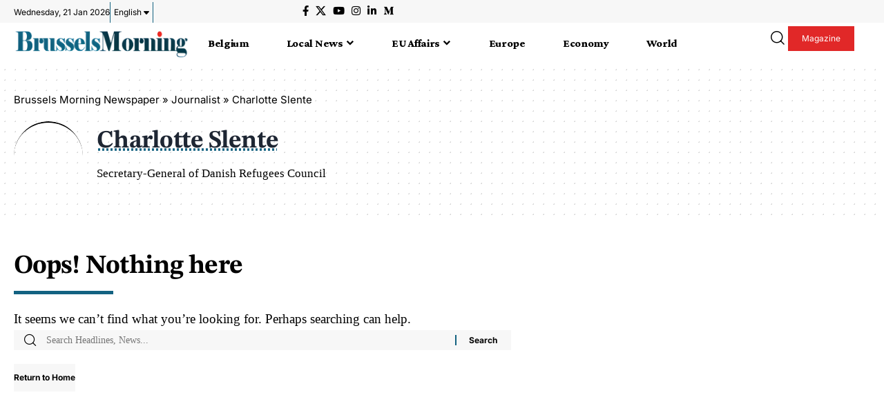

--- FILE ---
content_type: text/css; charset=UTF-8
request_url: https://brusselsmorning.com/wp-content/uploads/elementor/css/post-2504.css?ver=1768842773
body_size: 8
content:
.elementor-2504 .elementor-element.elementor-element-ac6bd44{--display:flex;--flex-direction:column;--container-widget-width:100%;--container-widget-height:initial;--container-widget-flex-grow:0;--container-widget-align-self:initial;--flex-wrap-mobile:wrap;--padding-top:20px;--padding-bottom:20px;--padding-left:20px;--padding-right:20px;}.elementor-2504 .elementor-element.elementor-element-241b7fc .p-format{font-size:20px !important;}.elementor-2504 .elementor-element.elementor-element-241b7fc{--counter-zero:decimal-leading-zero;--feat-list-width:100px;--tablet-scroll-width:240px;}.elementor-2504 .elementor-element.elementor-element-241b7fc .is-gap-custom{margin-left:-20px;margin-right:-20px;--colgap:20px;}.elementor-2504 .elementor-element.elementor-element-241b7fc .is-gap-custom .block-inner > *{padding-left:20px;padding-right:20px;}.elementor-2504 .elementor-element.elementor-element-241b7fc .block-wrap{--bottom-spacing:20px;}.elementor-widget .tippy-tooltip .tippy-content{text-align:center;}@media(min-width:768px){.elementor-2504 .elementor-element.elementor-element-ac6bd44{--content-width:1240px;}}@media(max-width:1024px){.elementor-2504 .elementor-element.elementor-element-ac6bd44{--padding-top:20px;--padding-bottom:10px;--padding-left:20px;--padding-right:20px;}.elementor-2504 .elementor-element.elementor-element-241b7fc .is-gap-custom{margin-left:-15px;margin-right:-15px;--colgap:15px;}.elementor-2504 .elementor-element.elementor-element-241b7fc .is-gap-custom .block-inner > *{padding-left:15px;padding-right:15px;}.elementor-2504 .elementor-element.elementor-element-241b7fc .block-wrap{--bottom-spacing:15px;}}@media(max-width:767px){.elementor-2504 .elementor-element.elementor-element-241b7fc{--feat-ratio:80;}.elementor-2504 .elementor-element.elementor-element-241b7fc .p-format{font-size:15px !important;}.elementor-2504 .elementor-element.elementor-element-241b7fc .p-wrap{--el-spacing:7px;}}